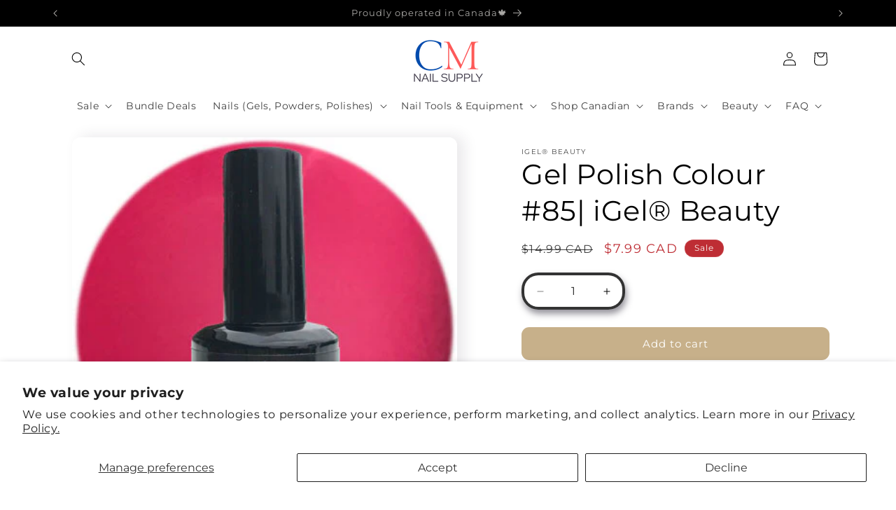

--- FILE ---
content_type: text/javascript
request_url: https://cdn.shopify.com/extensions/019b2799-1ee9-77e3-ac75-8c6c7f237d72/discount-mixer-1032/assets/core-countdown-discount.utils.min.eMAg7qBG.js
body_size: -404
content:
import{i as s}from"./core-conditions-conditions.utils.min.B9TWPppC.js";import"./services-shopify-shopify-property.utils.min.pq0VgSsE.js";import"./core-discount-discount-constants.min.C8WN4inI.js";function i({discounts:i,productData:t,customerData:o}){const n=[];return{applicableDiscount:i.find((i=>{const{isApplicable:e,isInValidPeriod:a,isCustomerTagMatched:c,passesFiltersAndExclusions:r}=s({discount:i,productData:t,customerData:o}),u=function({discount:s,isApplicable:i,isInValidPeriod:t,isCustomerTagMatched:o}){const{sd:n,ed:e="",hc:a=!1}=s;return i&&a&&t||!t&&o?{startDate:n,endDate:e,hasCountdown:a}:null}({discount:i,isApplicable:e,isInValidPeriod:a,isCustomerTagMatched:c});if(u){if(e)return n.length=0,n.push(u),!0;r&&n.push(u)}return e})),applicableCountdowns:n}}export{i as f};


--- FILE ---
content_type: text/javascript; charset=utf-8
request_url: https://cmnailssupply.com/products/gel-polish-colour-85-igel%C2%AE-beauty.js
body_size: 119
content:
{"id":5104208183434,"title":"Gel Polish Colour #85| iGel® Beauty","handle":"gel-polish-colour-85-igel®-beauty","description":"\u003cp\u003e\u003cspan\u003eDUE TO THE DIFFERENT MONITOR SETTINGS, RESOLUTIONS AND CALIBRATIONS, THE COLORS YOU SEE MIGHT BE SLIGHTLY DIFFERENT THAN THE ACTUAL COLOR OF THE POLISH.\u003c\/span\u003e\u003c\/p\u003e\n\u003cul\u003e\n\u003cli\u003eDurable wear\u003c\/li\u003e\n\u003cli\u003eSoak off fast\u003c\/li\u003e\n\u003cli\u003eNo damage to real nails\u003c\/li\u003e\n\u003cli\u003e\u003cspan\u003eNo shrinking or bleeding around the cuticle\u003c\/span\u003e\u003c\/li\u003e\n\u003c\/ul\u003e","published_at":"2020-05-10T15:12:53-04:00","created_at":"2020-05-10T15:15:20-04:00","vendor":"iGel® Beauty","type":"","tags":["gel"],"price":799,"price_min":799,"price_max":799,"available":true,"price_varies":false,"compare_at_price":1499,"compare_at_price_min":1499,"compare_at_price_max":1499,"compare_at_price_varies":false,"variants":[{"id":33915985756298,"title":"Default Title","option1":"Default Title","option2":null,"option3":null,"sku":"766150110005","requires_shipping":true,"taxable":true,"featured_image":null,"available":true,"name":"Gel Polish Colour #85| iGel® Beauty","public_title":null,"options":["Default Title"],"price":799,"weight":65,"compare_at_price":1499,"inventory_management":"shopify","barcode":"766150110005","requires_selling_plan":false,"selling_plan_allocations":[]}],"images":["\/\/cdn.shopify.com\/s\/files\/1\/0298\/9326\/3498\/products\/85_19917803-e98f-414d-bc01-2f9a6b2eed56.jpg?v=1590003046"],"featured_image":"\/\/cdn.shopify.com\/s\/files\/1\/0298\/9326\/3498\/products\/85_19917803-e98f-414d-bc01-2f9a6b2eed56.jpg?v=1590003046","options":[{"name":"Title","position":1,"values":["Default Title"]}],"url":"\/products\/gel-polish-colour-85-igel%C2%AE-beauty","media":[{"alt":"Gel Polish Colour #85| iGel® Beauty - CM Nails \u0026 Beauty Supply","id":8679960445066,"position":1,"preview_image":{"aspect_ratio":1.0,"height":400,"width":400,"src":"https:\/\/cdn.shopify.com\/s\/files\/1\/0298\/9326\/3498\/products\/85_19917803-e98f-414d-bc01-2f9a6b2eed56.jpg?v=1590003046"},"aspect_ratio":1.0,"height":400,"media_type":"image","src":"https:\/\/cdn.shopify.com\/s\/files\/1\/0298\/9326\/3498\/products\/85_19917803-e98f-414d-bc01-2f9a6b2eed56.jpg?v=1590003046","width":400}],"requires_selling_plan":false,"selling_plan_groups":[]}

--- FILE ---
content_type: text/javascript
request_url: https://cdn.shopify.com/extensions/019b2799-1ee9-77e3-ac75-8c6c7f237d72/discount-mixer-1032/assets/core-discount-product-product-data-map.utils.min.Cz8ySnbi.js
body_size: 177
content:
import{a as t}from"./services-shopify-shopify-property.utils.min.pq0VgSsE.js";import{a as e,f as r,q as o,e as s}from"./utils-dom.utils.min.BAffiWcK.js";import{D as n}from"./utils-selectors-discount-selectors.utils.min.wZP-DvzN.js";import{P as i}from"./utils-selectors-price-selectors.utils.min.DqoJgtvj.js";import{P as c,a as l}from"./utils-selectors-product-selectors.utils.min.nDJ0xfJQ.js";import{I as a}from"./utils-selectors-visibility-selectors.utils.min.C0Zmg5sq.js";import{A as u,I as f}from"./core-discount-product-product-data-map.constants.min.y6Ppe3xM.js";const m=function(t){const e=new Set(["href"]);return t.forEach((t=>{const r=t.matchAll(u);for(const o of r){const t=o[1];t&&e.add(t)}/^\s*a\b/i.test(t)&&e.add("href")})),Array.from(e)}(l);function p(){const u=new Map,p=t();return e({selector:l}).forEach((t=>{var e,l;const d=Boolean(r({selector:n,element:t}));if("product"===p&&!d&&(r({selector:i.section,element:t})||r({selector:a,element:t})))return;const h=function(t){for(const e of m){if("href"===e){if(t instanceof HTMLAnchorElement){const e=t.href;if(e&&!f.test(e))return e}const e=t.getAttribute("href");if(e&&!f.test(e))return e;continue}const r=t.getAttribute(e);if(r&&!f.test(r))return r}return null}(t);if(!h)return;const w=new URL(h,window.location.origin),g=decodeURIComponent((null==(l=null==(e=w.pathname)?void 0:e.split("/"))?void 0:l.pop())??""),j=r({element:t,selector:c.container});if(!j)return;let v=o({selector:i.regular,root:j});if(v||(v=o({selector:i.original,root:j})),!v||!s(v))return;if([...u.values()].flat().some((t=>t.wrapper===j)))return;const y=u.get(g)||[];u.set(g,[...y,{wrapper:j,priceItem:v}]),y.some((t=>t.wrapper===j))||u.set(g,[...y,{wrapper:j,priceItem:v}])})),u}export{p as g};


--- FILE ---
content_type: text/javascript; charset=utf-8
request_url: https://cmnailssupply.com/products/gel-polish-colour-85-igel%C2%AE-beauty.js
body_size: -16
content:
{"id":5104208183434,"title":"Gel Polish Colour #85| iGel® Beauty","handle":"gel-polish-colour-85-igel®-beauty","description":"\u003cp\u003e\u003cspan\u003eDUE TO THE DIFFERENT MONITOR SETTINGS, RESOLUTIONS AND CALIBRATIONS, THE COLORS YOU SEE MIGHT BE SLIGHTLY DIFFERENT THAN THE ACTUAL COLOR OF THE POLISH.\u003c\/span\u003e\u003c\/p\u003e\n\u003cul\u003e\n\u003cli\u003eDurable wear\u003c\/li\u003e\n\u003cli\u003eSoak off fast\u003c\/li\u003e\n\u003cli\u003eNo damage to real nails\u003c\/li\u003e\n\u003cli\u003e\u003cspan\u003eNo shrinking or bleeding around the cuticle\u003c\/span\u003e\u003c\/li\u003e\n\u003c\/ul\u003e","published_at":"2020-05-10T15:12:53-04:00","created_at":"2020-05-10T15:15:20-04:00","vendor":"iGel® Beauty","type":"","tags":["gel"],"price":799,"price_min":799,"price_max":799,"available":true,"price_varies":false,"compare_at_price":1499,"compare_at_price_min":1499,"compare_at_price_max":1499,"compare_at_price_varies":false,"variants":[{"id":33915985756298,"title":"Default Title","option1":"Default Title","option2":null,"option3":null,"sku":"766150110005","requires_shipping":true,"taxable":true,"featured_image":null,"available":true,"name":"Gel Polish Colour #85| iGel® Beauty","public_title":null,"options":["Default Title"],"price":799,"weight":65,"compare_at_price":1499,"inventory_management":"shopify","barcode":"766150110005","requires_selling_plan":false,"selling_plan_allocations":[]}],"images":["\/\/cdn.shopify.com\/s\/files\/1\/0298\/9326\/3498\/products\/85_19917803-e98f-414d-bc01-2f9a6b2eed56.jpg?v=1590003046"],"featured_image":"\/\/cdn.shopify.com\/s\/files\/1\/0298\/9326\/3498\/products\/85_19917803-e98f-414d-bc01-2f9a6b2eed56.jpg?v=1590003046","options":[{"name":"Title","position":1,"values":["Default Title"]}],"url":"\/products\/gel-polish-colour-85-igel%C2%AE-beauty","media":[{"alt":"Gel Polish Colour #85| iGel® Beauty - CM Nails \u0026 Beauty Supply","id":8679960445066,"position":1,"preview_image":{"aspect_ratio":1.0,"height":400,"width":400,"src":"https:\/\/cdn.shopify.com\/s\/files\/1\/0298\/9326\/3498\/products\/85_19917803-e98f-414d-bc01-2f9a6b2eed56.jpg?v=1590003046"},"aspect_ratio":1.0,"height":400,"media_type":"image","src":"https:\/\/cdn.shopify.com\/s\/files\/1\/0298\/9326\/3498\/products\/85_19917803-e98f-414d-bc01-2f9a6b2eed56.jpg?v=1590003046","width":400}],"requires_selling_plan":false,"selling_plan_groups":[]}

--- FILE ---
content_type: application/javascript
request_url: https://static-fg.aov.ai/scripttag/avada-free-gift-main-assets_src_helpers_freeGift_handleAddToCart_js.656485cf23e8096d.bundle.js
body_size: 746
content:
"use strict";(self.avadaFreeGiftChunkLoader=self.avadaFreeGiftChunkLoader||[]).push([["assets_src_helpers_freeGift_handleAddToCart_js"],{8688:function(t,e,i){i.d(e,{handleAddToCartFromPromotionCard:()=>c,handleAddToCart:()=>l});var n=i(6084),o=i(2877);i(360),i(3001),i(2459);var a=i(4975),r=i(1142),d=i(8623);let s=(t=0)=>{if(!(0,r.isShopInList)(a.storeWithoutEventCardAdd)){let{volumeDiscountDesignSetting:e={}}=window.AVADA_FREE_GIFTS,{queryAddToCartBtn:i,queryQuantityInput:n}=window.AVADA_FREE_GIFTS?.configSettings||{},o=document.querySelector(i||e.queryAddToCartBtn||'form[action*="/cart/add"] button[type="submit"]'),a=document.querySelector(n||e.queryQuantityInput||'.quantity__input[name="quantity"]');if(o){let e=o.disabled;if(e&&(o.disabled=!1),a){a.value=t;let e=new Event("input",{bubbles:!0});a.dispatchEvent(e);let i=new Event("change",{bubbles:!0});a.dispatchEvent(i)}o.click(),setTimeout(()=>{e&&(o.disabled=!0),a&&(a.value=1)},500);return}console.log("Shopify Add to Cart button or quantity input not found")}if((0,d.checkThemeReloadAble)()){if((0,r.handleUpCartRefreshCart)())return;return window.location.reload()}};var u=i(9696);let l=async({dataGiftCampaign:t,setStatus:e,isManually:i=!0,selectedProducts:d=[]})=>{console.log("---handleAddToCart---"),i&&e("loading");let l=d.reduce((t,e)=>{let i=t.find(t=>parseInt(t.variantId)===parseInt(e.variantId));return i?i.quantity+=parseInt(e.quantity):t.push({...e}),t},[]),c=(0,r.isShopInList)(a.storeUseTriggerQuantity)?l[0]?.quantity:0;await (0,o.fetchCartAdd)(l,t);let{cartData:f}=(0,n.getCommonData)(),h=new u.default;if(await h.applyDiscountCodes({shopifyDomain:window.Shopify?.shop,discountCodes:[t.code],cartId:"gid://shopify/Cart/"+f.token}),(0,r.isShopInList)(a.storesForVolumeDiscountRedirect))return window.location.replace(`${window.location.origin}/checkout`);s(c),i&&e("done"),setTimeout(()=>{e("before")},1e3)},c=async({dataGiftCampaign:t,setStatus:e})=>{console.log("---handleAddToCartFromPromotionCard---"),e("loading");let i=window.AVADA_FREE_GIFTS.product;if(!i?.id)return e("done");let n=(t=>{let e=new URL(window.location.href).searchParams.get("variant"),{id:i,variants:n=[]}=window.AVADA_FREE_GIFTS.product,o=n.find(t=>String(t.id)===e);return o||t?.triggerProducts?.find(t=>t.id.toString()===i.toString())?.variants?.[0]||n[0]})(t),a=[{id:i.id,price:n?.price,quantity:t.triggerQuantity,variantId:n?.id}],r=window.AVADA_FREE_GIFTS?.configSettings?.shouldTriggerByATCDefault,d=r?t.triggerQuantity:0;r||await (0,o.fetchCartAdd)(a),s(d),e("done"),setTimeout(()=>{e("before")},1e3)}}}]);

--- FILE ---
content_type: text/javascript; charset=utf-8
request_url: https://cmnailssupply.com/products/gel-polish-colour-85-igel%C2%AE-beauty.js
body_size: -126
content:
{"id":5104208183434,"title":"Gel Polish Colour #85| iGel® Beauty","handle":"gel-polish-colour-85-igel®-beauty","description":"\u003cp\u003e\u003cspan\u003eDUE TO THE DIFFERENT MONITOR SETTINGS, RESOLUTIONS AND CALIBRATIONS, THE COLORS YOU SEE MIGHT BE SLIGHTLY DIFFERENT THAN THE ACTUAL COLOR OF THE POLISH.\u003c\/span\u003e\u003c\/p\u003e\n\u003cul\u003e\n\u003cli\u003eDurable wear\u003c\/li\u003e\n\u003cli\u003eSoak off fast\u003c\/li\u003e\n\u003cli\u003eNo damage to real nails\u003c\/li\u003e\n\u003cli\u003e\u003cspan\u003eNo shrinking or bleeding around the cuticle\u003c\/span\u003e\u003c\/li\u003e\n\u003c\/ul\u003e","published_at":"2020-05-10T15:12:53-04:00","created_at":"2020-05-10T15:15:20-04:00","vendor":"iGel® Beauty","type":"","tags":["gel"],"price":799,"price_min":799,"price_max":799,"available":true,"price_varies":false,"compare_at_price":1499,"compare_at_price_min":1499,"compare_at_price_max":1499,"compare_at_price_varies":false,"variants":[{"id":33915985756298,"title":"Default Title","option1":"Default Title","option2":null,"option3":null,"sku":"766150110005","requires_shipping":true,"taxable":true,"featured_image":null,"available":true,"name":"Gel Polish Colour #85| iGel® Beauty","public_title":null,"options":["Default Title"],"price":799,"weight":65,"compare_at_price":1499,"inventory_management":"shopify","barcode":"766150110005","requires_selling_plan":false,"selling_plan_allocations":[]}],"images":["\/\/cdn.shopify.com\/s\/files\/1\/0298\/9326\/3498\/products\/85_19917803-e98f-414d-bc01-2f9a6b2eed56.jpg?v=1590003046"],"featured_image":"\/\/cdn.shopify.com\/s\/files\/1\/0298\/9326\/3498\/products\/85_19917803-e98f-414d-bc01-2f9a6b2eed56.jpg?v=1590003046","options":[{"name":"Title","position":1,"values":["Default Title"]}],"url":"\/products\/gel-polish-colour-85-igel%C2%AE-beauty","media":[{"alt":"Gel Polish Colour #85| iGel® Beauty - CM Nails \u0026 Beauty Supply","id":8679960445066,"position":1,"preview_image":{"aspect_ratio":1.0,"height":400,"width":400,"src":"https:\/\/cdn.shopify.com\/s\/files\/1\/0298\/9326\/3498\/products\/85_19917803-e98f-414d-bc01-2f9a6b2eed56.jpg?v=1590003046"},"aspect_ratio":1.0,"height":400,"media_type":"image","src":"https:\/\/cdn.shopify.com\/s\/files\/1\/0298\/9326\/3498\/products\/85_19917803-e98f-414d-bc01-2f9a6b2eed56.jpg?v=1590003046","width":400}],"requires_selling_plan":false,"selling_plan_groups":[]}

--- FILE ---
content_type: text/javascript
request_url: https://cdn.shopify.com/extensions/019b2799-1ee9-77e3-ac75-8c6c7f237d72/discount-mixer-1032/assets/utils-theme-detection.utils.min.2J3r1ztX.js
body_size: -561
content:
import{g as s}from"./services-shopify-shopify-property.utils.min.pq0VgSsE.js";import{T as e}from"./utils-selectors-price-selectors.utils.min.DqoJgtvj.js";function t(){const t=s({propertyPath:"theme.name",defaultValue:""});return e.some((s=>t.includes(s)))}export{t as i};


--- FILE ---
content_type: text/javascript
request_url: https://cdn.shopify.com/extensions/019b2799-1ee9-77e3-ac75-8c6c7f237d72/discount-mixer-1032/assets/core-volume-table-class-generator.utils.min.B2tzgrLI.js
body_size: -636
content:
function n(n){const{columnIndex:t,prefix:r}=n;return`${r}-header-${e(t)}`}function t(n){const{columnIndex:t,rowIndex:r,prefix:u}=n;return`${u}-cell-${e(t)} ${u}-row-${r}`}function e(n){return["quantity","discount","unit-price"][n]||"quantity"}export{t as a,n as g};
